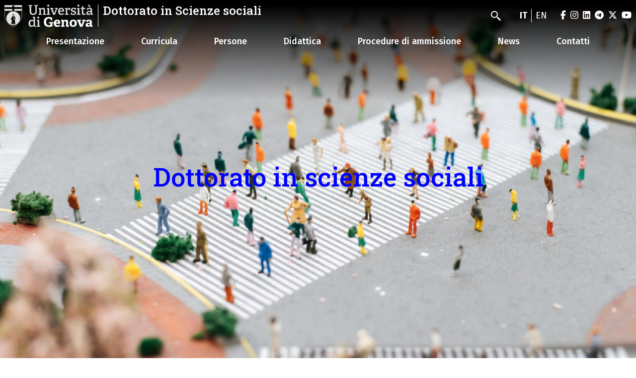

--- FILE ---
content_type: text/html; charset=UTF-8
request_url: https://dottoratoscienzesociali.unige.it/
body_size: 4009
content:
<!DOCTYPE html>
<html lang="it" dir="ltr">
  <head>
    <meta charset="utf-8" />
<meta name="Generator" content="Drupal 10 (https://www.drupal.org)" />
<meta name="MobileOptimized" content="width" />
<meta name="HandheldFriendly" content="true" />
<meta name="viewport" content="width=device-width, initial-scale=1, minimum-scale=1" />
<meta name="theme-color" content="#000000" />
<link rel="icon" href="/themes/custom/cama/favicon.ico" type="image/vnd.microsoft.icon" />
<link rel="alternate" hreflang="en" href="https://dottoratoscienzesociali.unige.it/en" />
<link rel="alternate" hreflang="it" href="https://dottoratoscienzesociali.unige.it/" />
<link rel="canonical" href="https://dottoratoscienzesociali.unige.it/front" />
<link rel="shortlink" href="https://dottoratoscienzesociali.unige.it/node/1" />

    <title>Benvenuti | Dottorato in Scienze sociali</title>
    <link rel="stylesheet" media="all" href="/sites/dottoratoscienzesociali.unige.it/files/css/css_NllPbsWGQEjojMut3Xc8vZ6ACuuVBBnS8wgG0QWvcK0.css?delta=0&amp;language=it&amp;theme=cama&amp;include=eJwlyEEKwDAIBdELWbLucVQkhGp_iULJ7UvJbt4oBzcBKmvyQ_pT4Zg7u0PYj6zl4-77FZSuUWd7zRVhlCvLogmnfaq9Hdc" />
<link rel="stylesheet" media="all" href="/sites/dottoratoscienzesociali.unige.it/files/css/css_PfLaRYczOGkSOMHcQYrnJCF11vrFp81g38JtZFPt5x8.css?delta=1&amp;language=it&amp;theme=cama&amp;include=eJwlyEEKwDAIBdELWbLucVQkhGp_iULJ7UvJbt4oBzcBKmvyQ_pT4Zg7u0PYj6zl4-77FZSuUWd7zRVhlCvLogmnfaq9Hdc" />
<link rel="stylesheet" media="all" href="//cdnjs.cloudflare.com/ajax/libs/normalize/8.0.1/normalize.min.css" />
<link rel="stylesheet" media="all" href="//fonts.googleapis.com/css2?family=Fira+Sans:ital,wght@0,400;0,500;0,600;0,700;0,800;0,900;1,400;1,500;1,600;1,700&amp;family=Roboto+Slab:wght@400;500;700;800;900&amp;display=swap" />
<link rel="stylesheet" media="all" href="/sites/dottoratoscienzesociali.unige.it/files/css/css_ynwLeBkt_QnrcuZB--bCFPDtUNHT71I8k-PLPfHTd00.css?delta=4&amp;language=it&amp;theme=cama&amp;include=eJwlyEEKwDAIBdELWbLucVQkhGp_iULJ7UvJbt4oBzcBKmvyQ_pT4Zg7u0PYj6zl4-77FZSuUWd7zRVhlCvLogmnfaq9Hdc" />

    
  </head>
  <body class="dark">
        <div role="navigation" aria-labelledby="teleporter">
      <a id="teleporter" href="#main-content" class="visually-hidden focusable">
        Salta al contenuto principale
      </a>
    </div>
    
      <div class="dialog-off-canvas-main-canvas" data-off-canvas-main-canvas>
    <div class="layout-container dark">

  
          
                    
    <div id="header-bg" class="front dark" aria-hidden="true"></div>
  
  <header role="banner" id="header-hat" class="front front-fixed">
        <div class="header-branding">
    <div id="block-cama-branding">
  
    
      <h1>
   
      <div id="branding-logo-container" class="dark">
                  <a href="https://unige.it" rel="home">
                  
            <img class="logo-large" src="https://unige.it/frontend/logo/24.svg" alt="Dottorato in Scienze sociali" aria-hidden="true">
                            
            <img class="logo-small" src="https://unige.it/frontend/logo/26.svg" alt="Dottorato in Scienze sociali" aria-hidden="true">
                    </a>
                <div class="site-name-slogan">
          <a href="/" rel="home">
            <div class="site-name">Dottorato in Scienze sociali</div>
                    </a>
        </div>
      </div>     </a>  
  </h1>
  </div>
<div class="search-block-form" data-drupal-selector="search-block-form" id="block-cama-search" role="search">
  
      <h2>Cerca</h2>
    
      <form block="block-cama-search" action="/search/node" method="get" id="search-block-form" accept-charset="UTF-8">
  <div class="js-form-item form-item js-form-type-search form-item-keys js-form-item-keys form-no-label">
      <label for="edit-keys" class="visually-hidden">Cerca</label>
        <input title="Cerca" placeholder="Cerca" id="cama-search-block-search" data-drupal-selector="edit-keys" type="search" name="keys" value="" size="15" maxlength="128" class="form-search" />

        </div>
<div data-drupal-selector="edit-actions" class="form-actions js-form-wrapper form-wrapper" id="edit-actions"><input id="cama-search-block-image-button" data-drupal-selector="edit-submit" type="image" name="op" src="/themes/custom/cama/icons/search.svg" class="image-button js-form-submit form-submit" />
</div>

</form>

  </div>
<div class="language-switcher-language-url" id="block-languageswitcher" role="navigation">
  
    
      <ul block="block-languageswitcher" class="language-switcher"><li hreflang="it" data-drupal-link-system-path="&lt;front&gt;" class="is-active" aria-current="page"><a href="/" class="language-link is-active" hreflang="it" data-drupal-link-system-path="&lt;front&gt;" aria-current="page">it</a></li><li hreflang="en" data-drupal-link-system-path="&lt;front&gt;"><a href="/en" class="language-link" hreflang="en" data-drupal-link-system-path="&lt;front&gt;">en</a></li></ul>
  </div>

    
    

  
  <ul class="social">
          <li>
        <a href="https://www.facebook.com/Unigenova/">
          <i class="fab fa-facebook-f"></i>
          <span class="visually-hidden" aria-hidden="true">facebook</span>
        </a>
      </li>
        
          <li>  
        <a href="https://www.instagram.com/unigenova/">
          <i class="fab fa-instagram"></i>
          <span class="visually-hidden" aria-hidden="true">instagram</span>
        </a>
      </li>
    
          <li>
        <a href="https://www.linkedin.com/school/universit-degli-studi-di-genova/">
          <i class="fab fa-linkedin"></i>
          <span class="visually-hidden" aria-hidden="true">linkedin</span>
        </a>
      </li>
    
          <li>
        <a href="https://t.me/UniGenova_official">
          <i class="fab fa-telegram-plane"></i>
          <span class="visually-hidden" aria-hidden="true">telegram</span>
        </a>
      </li>
    
          <li>
        <a href="https://twitter.com/UniGenova">
          <i class="fab fa-x-twitter"></i>
          <span class="visually-hidden" aria-hidden="true">twitter</span>
        </a>
      </li>
        
          <li>
        <a href="https://www.youtube.com/channel/UCUzI7864bUoJgke195EznOg">
          <i class="fab fa-youtube"></i>
          <span class="visually-hidden" aria-hidden="true">youtube</span>
        </a>
      </li>
    
      </ul>

  

    <div id="header-button-menu">
      <div class="hamburger hamburger--close" aria-hidden="true">
        <div class="hamburger-box">
          <div class="hamburger-inner"></div>
        </div>
      </div>
          </div>
    
  </div>

      <div>
    <nav role="navigation" aria-labelledby="block-cama-main-menu-menu" id="block-cama-main-menu">
            
  <h2 class="visually-hidden" id="block-cama-main-menu-menu">Navigazione principale</h2>
  

                
                                                <ul block="block-cama-main-menu" class="dark ss_mega_menu main-menu">
        
        
                                                

          <li class="level-0 menu-item">
            
            <a href="/Presentazione" data-drupal-link-system-path="node/3">Presentazione</a>
            
            
          </li>
                                                                      

          <li class="level-0 menu-item menu-item--expanded has-children">
            
            <a href="/Curricula" data-drupal-link-system-path="node/1080">Curricula</a>
            
                                                                    <div class="sub-menu sub-menu-0 mega-menu">
                
               
                <div class="mega-menu-col mega-menu-col-1">
                                                <ul>
        
                  <li class="sub-menu-back" aria-hidden="true"><a href="#">Indietro</a></li>

                            
                                                

          <li class="level-1 menu-item">
            
            <a href="/Curricula/Migrazioni_Processi_Interculturali" data-drupal-link-system-path="node/4">Migrazioni e Processi Interculturali</a>
            
            
          </li>
                                                

          <li class="level-1 menu-item">
            
            <a href="/Curriculum/Scienze_Politiche" data-drupal-link-system-path="node/8">Pensiero politico, società e diritto</a>
            
            
          </li>
                                                

          <li class="level-1 menu-item">
            
            <a href="/Curriculum/Psicologia_Scienze_Cognitive" data-drupal-link-system-path="node/6">Psicologia e Scienze Cognitive</a>
            
            
          </li>
                                                

          <li class="level-1 menu-item">
            
            <a href="/Curriculum/Sociologia" data-drupal-link-system-path="node/7">Sociologia</a>
            
            
          </li>
                </ul>
          
                </div>

                                  <div class="close-mega-menu">
                    <svg xmlns="http://www.w3.org/2000/svg" width="16" height="16" fill="currentColor" class="bi bi-x" viewBox="0 0 16 16">
                      <path d="M4.646 4.646a.5.5 0 0 1 .708 0L8 7.293l2.646-2.647a.5.5 0 0 1 .708.708L8.707 8l2.647 2.646a.5.5 0 0 1-.708.708L8 8.707l-2.646 2.647a.5.5 0 0 1-.708-.708L7.293 8 4.646 5.354a.5.5 0 0 1 0-.708z"/>
                    </svg>
                  </div>

                  
                  
                                                                                                              <div class="mega-menu-col mega-menu-col-2">
                          
                        </div>
                                              
                    
                  
                                                                                                              <div class="mega-menu-col mega-menu-col-3">
                          
                        </div>
                                              
                    
                  
                                                                                                            
                    
                                                </div>
            
          </li>
                                                                      

          <li class="level-0 menu-item menu-item--expanded has-children">
            
            <a href="/node/1189" data-drupal-link-system-path="node/1189">Persone</a>
            
                                                                    <div class="sub-menu sub-menu-0 mega-menu">
                
               
                <div class="mega-menu-col mega-menu-col-1">
                                                <ul>
        
                  <li class="sub-menu-back" aria-hidden="true"><a href="#">Indietro</a></li>

                            
                                                

          <li class="level-1 menu-item">
            
            <a href="/Persone/Coordinatori" data-drupal-link-system-path="node/9">Coordinatori</a>
            
            
          </li>
                                                                      

          <li class="level-1 menu-item menu-item--expanded has-children">
            
            <a href="/Dottorandi" data-drupal-link-system-path="node/11">Dottorandi</a>
            
                                        <div class="sub-menu sub-menu-1 ">
                
               
                <div class="mega-menu-col mega-menu-col-1">
                                                <ul>
        
                  <li class="sub-menu-back" aria-hidden="true"><a href="#">Indietro</a></li>

                            
                                                

          <li class="level-2 menu-item">
            
            <a href="/Dottorandi/XXXIII_ciclo" data-drupal-link-system-path="node/13">XXXIII ciclo</a>
            
            
          </li>
                                                

          <li class="level-2 menu-item">
            
            <a href="/Dottorandi/XXXIV_ciclo" data-drupal-link-system-path="node/15">XXXIV ciclo</a>
            
            
          </li>
                                                

          <li class="level-2 menu-item">
            
            <a href="/Dottorandi/XXXV_ciclo" data-drupal-link-system-path="node/89">XXXV ciclo</a>
            
            
          </li>
                                                

          <li class="level-2 menu-item">
            
            <a href="/Dottorandi/XXXVI_ciclo" data-drupal-link-system-path="node/123">XXXVI ciclo</a>
            
            
          </li>
                </ul>
          
                </div>

                              </div>
            
          </li>
                                                

          <li class="level-1 menu-item">
            
            <a href="/node/1081" data-drupal-link-system-path="node/1081">Commissione Assicurazione Qualitá</a>
            
            
          </li>
                                                

          <li class="level-1 menu-item">
            
            <a href="/node/1082" data-drupal-link-system-path="node/1082">Comitato Consultivo</a>
            
            
          </li>
                                                

          <li class="level-1 menu-item">
            
            <a href="/node/1083" data-drupal-link-system-path="node/1083">Rappresentante dei dottorandi</a>
            
            
          </li>
                                                

          <li class="level-1 menu-item">
            
            <a href="/node/1189" data-drupal-link-system-path="node/1189">Il Collegio docenti del Dottorato in Scienze sociali</a>
            
            
          </li>
                </ul>
          
                </div>

                                  <div class="close-mega-menu">
                    <svg xmlns="http://www.w3.org/2000/svg" width="16" height="16" fill="currentColor" class="bi bi-x" viewBox="0 0 16 16">
                      <path d="M4.646 4.646a.5.5 0 0 1 .708 0L8 7.293l2.646-2.647a.5.5 0 0 1 .708.708L8.707 8l2.647 2.646a.5.5 0 0 1-.708.708L8 8.707l-2.646 2.647a.5.5 0 0 1-.708-.708L7.293 8 4.646 5.354a.5.5 0 0 1 0-.708z"/>
                    </svg>
                  </div>

                  
                  
                                                                                                              <div class="mega-menu-col mega-menu-col-2">
                          
                        </div>
                                              
                    
                  
                                                                                                              <div class="mega-menu-col mega-menu-col-3">
                          
                        </div>
                                              
                    
                  
                                                                                                            
                    
                                                </div>
            
          </li>
                                                

          <li class="level-0 menu-item">
            
            <a href="/Didattica" data-drupal-link-system-path="node/14">Didattica</a>
            
            
          </li>
                                                

          <li class="level-0 menu-item">
            
            <a href="/Procedure_di_ammissione" data-drupal-link-system-path="node/18">Procedure di ammissione</a>
            
            
          </li>
                                                

          <li class="level-0 menu-item">
            
            <a href="/News" data-drupal-link-system-path="node/143">News</a>
            
            
          </li>
                                                

          <li class="level-0 menu-item">
            
            <a href="/Contatti" data-drupal-link-system-path="node/19">Contatti</a>
            
            
          </li>
                </ul>
          

    
  </nav>

  </div>

  </header> 

  

  

    <div>
    <div data-drupal-messages-fallback class="hidden"></div>

  </div>


  

  <main role="main">
    <a id="main-content" tabindex="-1"></a>
        <div class="layout-content-top">
        <div>
    <div id="block-kit9welcomeblurb">
  
    
      



<div class="welcomeblurb-image">
  <div class="welcomeblurb-image-text black flex-grow-1">
              <h1>Dottorato in scienze sociali</h1>
      
       
  </div>
  <div class="welcomeblurb-image-picture">
      <picture>
                  <source srcset="/sites/dottoratoscienzesociali.unige.it/files/styles/slider_desktop_x1/public/2021-10/small-people-or-small-people-walk-on-many-streets-LZ8Y89C.jpg?h=c10af9e5&amp;itok=FuQilOvF 1x, /sites/dottoratoscienzesociali.unige.it/files/styles/slider_desktop_x1/public/2021-10/small-people-or-small-people-walk-on-many-streets-LZ8Y89C.jpg?h=c10af9e5&amp;itok=FuQilOvF 2x" media="(min-width: 1441px)" type="image/jpeg" width="1920" height="960"/>
              <source srcset="/sites/dottoratoscienzesociali.unige.it/files/styles/slider_desktop_x1/public/2021-10/small-people-or-small-people-walk-on-many-streets-LZ8Y89C.jpg?h=c10af9e5&amp;itok=FuQilOvF 1x, /sites/dottoratoscienzesociali.unige.it/files/styles/slider_desktop_x1/public/2021-10/small-people-or-small-people-walk-on-many-streets-LZ8Y89C.jpg?h=c10af9e5&amp;itok=FuQilOvF 2x" media="(min-width: 1025px) and (max-width: 1440px)" type="image/jpeg" width="1920" height="960"/>
              <source srcset="/sites/dottoratoscienzesociali.unige.it/files/styles/slider_mobile_x1/public/2021-10/small-people-or-small-people-walk-on-many-streets-LZ8Y89C.jpg?h=c10af9e5&amp;itok=ryrRSfKu 1x, /sites/dottoratoscienzesociali.unige.it/files/styles/slider_mobile_x1/public/2021-10/small-people-or-small-people-walk-on-many-streets-LZ8Y89C.jpg?h=c10af9e5&amp;itok=ryrRSfKu 2x" media="(min-width: 560px) and (max-width: 1024px)" type="image/jpeg" width="1024" height="512"/>
              <source srcset="/sites/dottoratoscienzesociali.unige.it/files/styles/slider_mobile_x1/public/2021-10/small-people-or-small-people-walk-on-many-streets-LZ8Y89C.jpg?h=c10af9e5&amp;itok=ryrRSfKu 1x, /sites/dottoratoscienzesociali.unige.it/files/styles/slider_mobile_x1/public/2021-10/small-people-or-small-people-walk-on-many-streets-LZ8Y89C.jpg?h=c10af9e5&amp;itok=ryrRSfKu 2x" media="(min-width: 0px)" type="image/jpeg" width="1024" height="512"/>
                  <img src="/sites/dottoratoscienzesociali.unige.it/files/styles/slider_mobile_x1/public/2021-10/small-people-or-small-people-walk-on-many-streets-LZ8Y89C.jpg?h=c10af9e5&amp;itok=ryrRSfKu" alt="" loading="lazy" />

  </picture>
  
  </div>
</div>

  </div>

  </div>

    </div>
      

        
                  
                        
            <div class="container">  
        <div class="row">
          
          <div class="col-md-10 offset-md-1">
              <div>
    <div id="block-cama-content">
  
    
      <article>

  
    

  
  <div>
    
  </div>

</article>

  </div>

  </div>

          </div>

                  </div>
      </div>

        
  </main>

  

  <footer role="contentinfo">
    
    <div class="footer-second footer-content-flex">
      <div class="footer-second-content container">
        <ul>
          <li>
            <a href="https://unige.it/privacy/cookie" title="cookie policy">cookie policy</a>
          </li>
          <li>
            <a href="https://unige.it/privacy" title="privacy">privacy</a>
          </li>
          <li>
            <a href="/sites/dottoratoscienzesociali.unige.it/files/dichiarazione-accessibilita.pdf" title="dichiarazione di accessibilità">dichiarazione di accessibilità</a>
          </li>
        </ul>
      </div>
    </div>

  </footer>

</div>
  </div>

    
    <script type="application/json" data-drupal-selector="drupal-settings-json">{"path":{"baseUrl":"\/","pathPrefix":"","currentPath":"node\/1","currentPathIsAdmin":false,"isFront":true,"currentLanguage":"it"},"pluralDelimiter":"\u0003","suppressDeprecationErrors":true,"statistics":{"data":{"nid":"1"},"url":"\/core\/modules\/statistics\/statistics.php"},"ajaxTrustedUrl":{"\/search\/node":true},"user":{"uid":0,"permissionsHash":"dacac33ac0cc5488659692b71745fab9860e43901c1192e4de63f0035ba6b0b9"}}</script>
<script src="/sites/dottoratoscienzesociali.unige.it/files/js/js_bN9sWG1bBECR5N8caqjgZhlNGAY2rGEN8tBN25Abi-c.js?scope=footer&amp;delta=0&amp;language=it&amp;theme=cama&amp;include=eJxFyEEOgCAMRNELoZxpKARJqiXtuPD2xrBw9_8TnMjFjEHHTPJtVyvQLfjouPqyo6E2X02TFARHcEjk6veE7r-8UHwgZQ"></script>
<script src="//cdnjs.cloudflare.com/ajax/libs/font-awesome/6.5.1/js/all.min.js" crossorigin="anonymous"></script>
<script src="/sites/dottoratoscienzesociali.unige.it/files/js/js_xjIKoXydQbv2KQcgWrNH5lrt7rzKAb_7FH0womwdnec.js?scope=footer&amp;delta=2&amp;language=it&amp;theme=cama&amp;include=eJxFyEEOgCAMRNELoZxpKARJqiXtuPD2xrBw9_8TnMjFjEHHTPJtVyvQLfjouPqyo6E2X02TFARHcEjk6veE7r-8UHwgZQ"></script>

  </body>
</html>


--- FILE ---
content_type: text/css
request_url: https://dottoratoscienzesociali.unige.it/sites/dottoratoscienzesociali.unige.it/files/css/css_NllPbsWGQEjojMut3Xc8vZ6ACuuVBBnS8wgG0QWvcK0.css?delta=0&language=it&theme=cama&include=eJwlyEEKwDAIBdELWbLucVQkhGp_iULJ7UvJbt4oBzcBKmvyQ_pT4Zg7u0PYj6zl4-77FZSuUWd7zRVhlCvLogmnfaq9Hdc
body_size: 1068
content:
/* @license GPL-2.0-or-later https://www.drupal.org/licensing/faq */
.text-align-left{text-align:left;}.text-align-right{text-align:right;}.text-align-center{text-align:center;}.text-align-justify{text-align:justify;}.align-left{float:left;}.align-right{float:right;}.align-center{display:block;margin-right:auto;margin-left:auto;}
.fieldgroup{padding:0;border-width:0;}
.container-inline div,.container-inline label{display:inline-block;}.container-inline .details-wrapper{display:block;}.container-inline .hidden{display:none;}
.clearfix::after{display:table;clear:both;content:"";}
.js details:not([open]) .details-wrapper{display:none;}
.hidden{display:none;}.visually-hidden{position:absolute !important;overflow:hidden;clip:rect(1px,1px,1px,1px);width:1px;height:1px;word-wrap:normal;}.visually-hidden.focusable:active,.visually-hidden.focusable:focus-within{position:static !important;overflow:visible;clip:auto;width:auto;height:auto;}.invisible{visibility:hidden;}
.item-list__comma-list,.item-list__comma-list li{display:inline;}.item-list__comma-list{margin:0;padding:0;}.item-list__comma-list li::after{content:", ";}.item-list__comma-list li:last-child::after{content:"";}
.js .js-hide{display:none;}.js-show{display:none;}.js .js-show{display:block;}@media (scripting:enabled){.js-hide.js-hide{display:none;}.js-show{display:block;}}
.nowrap{white-space:nowrap;}
.position-container{position:relative;}
.reset-appearance{margin:0;padding:0;border:0 none;background:transparent;line-height:inherit;-webkit-appearance:none;appearance:none;}
.resize-none{resize:none;}.resize-vertical{min-height:2em;resize:vertical;}.resize-horizontal{max-width:100%;resize:horizontal;}.resize-both{max-width:100%;min-height:2em;resize:both;}
.system-status-counter__status-icon{display:inline-block;width:25px;height:25px;vertical-align:middle;}.system-status-counter__status-icon::before{display:block;width:100%;height:100%;content:"";background-repeat:no-repeat;background-position:center 2px;background-size:16px;}.system-status-counter__status-icon--error::before{background-image:url(/core/misc/icons/e32700/error.svg);}.system-status-counter__status-icon--warning::before{background-image:url(/core/misc/icons/e29700/warning.svg);}.system-status-counter__status-icon--checked::before{background-image:url(/core/misc/icons/73b355/check.svg);}
.system-status-report-counters__item{width:100%;margin-bottom:0.5em;padding:0.5em 0;text-align:center;white-space:nowrap;background-color:rgba(0,0,0,0.063);}@media screen and (min-width:60em){.system-status-report-counters{display:flex;flex-wrap:wrap;justify-content:space-between;}.system-status-report-counters__item--half-width{width:49%;}.system-status-report-counters__item--third-width{width:33%;}}
.system-status-general-info__item{margin-top:1em;padding:0 1em 1em;border:1px solid #ccc;}.system-status-general-info__item-title{border-bottom:1px solid #ccc;}
.tablesort{display:inline-block;width:16px;height:16px;background-size:100%;}.tablesort--asc{background-image:url(/core/misc/icons/787878/twistie-down.svg);}.tablesort--desc{background-image:url(/core/misc/icons/787878/twistie-up.svg);}
.welcomeblurb{background:var(--colorWhite);color:var(--colorBlack);text-align:center;padding:1em 2em;font-family:var(--fontSerif);word-break:break-word;}.welcomeblurb a,.welcomeblurb :is(h1,h2,h3,h4,h5,h6),.welcomeblurb a:hover{color:var(--colorBlack);}.welcomeblurb-image{overflow:hidden;height:calc(100vh);position:relative;display:flex;align-items:center;}.welcomeblurb-image .welcomeblurb-image-text{padding:16% 0 4em 0;}.welcomeblurb-image-picture{position:absolute;top:0;width:100%;height:100%;z-index:-1;}.welcomeblurb-image picture img{width:100%;height:100%;object-fit:cover;transform:scale(1.0);animation:welcome 4s linear 1s 1 backwards;}@keyframes welcome{0%{transform:scale(1.2);}100%{transform:scale(1.0);}}.welcomeblurb-image .welcomeblurb-image-text,.welcomeblurb-image .welcomeblurb-image-text a,.welcomeblurb-image :is(h1,h2,h3,h4,h5,h6){color:var(--colorWhite);}.welcomeblurb-image .welcomeblurb-image-text.black,.welcomeblurb-image .welcomeblurb-image-text.black a,.welcomeblurb-image .welcomeblurb-image-text.black :is(h1,h2,h3,h4,h5,h6){color:var(--colorBlack);}.welcomeblurb-image :is(h1,h2,h3,h4,h5,h6){font-weight:var(--fontWeightExtraBold);}@media screen and (min-width:1024px){.welcomeblurb-image .welcomeblurb-image-text{width:100%;padding:0;}}


--- FILE ---
content_type: text/css
request_url: https://dottoratoscienzesociali.unige.it/sites/dottoratoscienzesociali.unige.it/files/css/css_ynwLeBkt_QnrcuZB--bCFPDtUNHT71I8k-PLPfHTd00.css?delta=4&language=it&theme=cama&include=eJwlyEEKwDAIBdELWbLucVQkhGp_iULJ7UvJbt4oBzcBKmvyQ_pT4Zg7u0PYj6zl4-77FZSuUWd7zRVhlCvLogmnfaq9Hdc
body_size: 7662
content:
/* @license GPL-2.0-or-later https://www.drupal.org/licensing/faq */
label{display:inline-block;margin-bottom:.5rem;}button,input,select,textarea{font-family:inherit;font-size:100%;margin-bottom:1rem;}input[type=text],input[type=password],input[type=email],input[type=number],select,textarea{border-style:solid;border-width:1px;border:1px solid var(--colorGray);}select{word-wrap:normal;text-transform:none;width:100%;padding:.375rem 1.75rem .375rem .75rem;font-size:1rem;font-weight:400;line-height:1.5;color:#212529;vertical-align:middle;background-color:#fff;background-image:url("data:image/svg+xml,%3csvg xmlns='http://www.w3.org/2000/svg' viewBox='0 0 16 16'%3e%3cpath fill='none' stroke='%23343a40' stroke-linecap='round' stroke-linejoin='round' stroke-width='2' d='M2 5l6 6 6-6'/%3e%3c/svg%3e");background-repeat:no-repeat;background-position:right .75rem center;background-size:16px 12px;border:1px solid #ced4da;border-radius:.25rem;-webkit-appearance:none;-moz-appearance:none;appearance:none;}input[type=text],input[type=password],input[type=email],input[type=number],textarea{padding:.35em .25em;display:block;width:100%;padding:.375rem .75rem;font-size:1rem;line-height:1.5;background-clip:padding-box;border-radius:.25rem;transition:border-color .15s ease-in-out,box-shadow .15s ease-in-out;}input:focus,select:focus,textarea:focus{border-color:var(--colorPrimary);box-shadow:var(--boxShadow);outline:0;}.form-required:after{display:inline-block;width:6px;height:6px;margin:0 0.3em;content:"";vertical-align:super;background-image:url(/core/misc/icons/ee0000/required.svg);background-repeat:no-repeat;background-size:6px 6px;}
:root{--lineHeight:1.5;--fontSans:'Fira Sans',sans-serif;--fontSerif:'Roboto Slab',serif;--fontSizeRoot:112.5%;--fontSizeXXXLarge:4.624rem;--fontSizeXXLarge:3.653rem;--fontSizeXLarge:3.247rem;--fontSizeLarge:2.566rem;--fontSizeXBig:1.902rem;--fontSizeBig:1.802rem;--fontSizeXMedium:1.424rem;--fontSizeMedium:1.266rem;--fontSizeSMedium:1.125rem;--fontSizeBase:1rem;--fontSizeSmall:0.899rem;--fontSizeXSmall:0.79rem;--fontWeightHeavy:900;--fontWeightExtraBold:800;--fontWeightBold:700;--fontWeightSemiBold:600;--fontWeightMedium:500;--fontWeightBase:400;--spaceUnit:1rem;--colorUnigeLight:#414164;--colorUnigeDark:#020222;--colorUnigeXDark:#010115;--colorInternazionale:#cb0098;--colorLinkUtili:palegreen;--colorRicerca:#fe6767;--colorAteneo:#f90;--colorBlack:rgb(0,0,0);--colorGrayXXXDark:rgb(24,24,24);--colorGrayXXDark:rgb(34,34,34);--colorGrayXDark:rgb(51,51,51);--colorGrayDark:rgb(136,136,136);--colorGray:rgb(204,204,204);--colorGrayLight:rgb(226,226,226);--colorGrayXLight:rgb(238,238,238);--colorGrayXXLight:rgb(244,244,244);--colorGrayXXXLight:rgb(250,250,250);--colorWhite:rgb(255,255,255);--boxShadow:0 3px 5px -1px rgba(0,0,0,0.2),0 6px 10px 0 rgba(0,0,0,0.14),0 1px 18px 0 rgba(0,0,0,0.12);--boxShadowLarge:5px 25px 25px rgba(0,0,0,0.25);--boxShadowSmall:0 1px 2px rgba(0,0,0,0.1);--boxShadowCard:0 1px 3px 1px rgba(152,176,194,0.2),0 2px 8px 4px rgba(60,64,67,0.1);--boxCornerRadius:20px;--colorWhite:rgb(255,255,255);--colorInfo:#828282;--colorBgInfo:#e5e5e5;--colorSuccess:#007f00;--colorBgSuccess:#c9eecf;--colorWarning:#e0ac3b;--colorBgWarning:#ffeec8;--colorError:red;--colorBgError:#fcc3c3;--colorRibbon:orange;--gutter:20px;--containerHomeWidth:1480px;--containerWidth:1024px;--zIndexNotify:1000;--zIndexCookie:10000;--zIndexMenu:10;}@media screen and (max-width:1023px){:root{--fontSizeRoot:100%;--fontSizeXXXLarge:3.274rem;--fontSizeXXLarge:2.887rem;--fontSizeXLarge:2.566rem;--fontSizeLarge:1.802rem;--fontSizeBig:1.424rem;--fontSizeXMedium:1.266rem;--fontSizeMedium:1.125rem;--fontSizeBase:1rem;--fontSizeSmall:0.79rem;--fontSizeXSmall:0.702rem}}
*{box-sizing:border-box;-webkit-overflow-scrolling:touch}body{font-size:var(--fontSizeRoot);line-height:var(--lineHeight);font-family:var(--fontSans);color:var(--colorText);}img{max-width:100%;height:auto;}h1,h2,h3,h4,h5,h6{font-family:var(--fontSerif);line-height:1}h1{font-family:var(--fontSerif);font-size:var(--fontSizeXLarge);font-weight:var(--fontWeightMedium);text-align:center;padding-bottom:.5em;color:var(--colorPrimary);margin:calc(var(--spaceUnit) * 2) 0 calc(var(--spaceUnit) * 1) 0;}h2{font-family:var(--fontSerif);font-size:var(--fontSizeBig);font-weight:var(--fontWeightMedium);margin-bottom:calc(var(--spaceUnit) * 1);margin-top:calc(var(--spaceUnit) * 2);}h3{font-size:var(--fontSizeMedium);margin-top:calc(var(--spaceUnit) * 2);margin-bottom:calc(var(--spaceUnit) * .5)}h4,h5,h6{font-size:var(--fontSizeBase);margin-top:calc(var(--spaceUnit) * 2);margin-bottom:calc(var(--spaceUnit) * .5)}h3+p{margin-top:0}p{margin-top:1em}a{color:var(--colorLink);font-weight:var(--fontWeightMedium);text-decoration-skip-ink:auto;}a:hover{color:var(--colorBlack)}strong{font-weight:var(--fontWeightSemiBold);}small{font-size:var(--fontSizeSmall)}dd,dl{margin:0}dt{font-weight:var(--fontWeightMedium);}dl dd{margin-bottom:1.5em}.text-primary{color:var(--colorText) !important;}
.sr-only{border:0;clip:rect(1px,1px,1px,1px);clip-path:inset(50%);height:1px;margin:-1px;overflow:hidden;padding:0;position:absolute !important;width:1px;word-wrap:normal !important;}.layout-content-grid{padding:1em 0 1em 0;display:grid;}.layout-content{margin:0 1em;}.layout-sidebar-first{margin:0 1em;}.research-group-list .research-group-list-grid{display:grid;column-gap:1em;row-gap:1em;}footer{margin-top:2em;}@media screen and (min-width:768px){.research-group-list .research-group-list-grid{grid-template-columns:1fr 1fr;}}@media screen and (min-width:1024px){.layout-content-grid{max-width:1080px;margin:0 auto;grid-column-gap:1em;}.layout-content-grid.layout-content-grid-col-2{grid-template-columns:1fr 3fr;}.layout-content-grid.layout-content-grid-col-3{grid-template-columns:1fr 2fr 1fr;}.layout-content{order:2;}}@media screen and (min-width:1500px){.layout-content-grid.front{max-width:1440px;margin:0 auto;}}
#header-bg.front{position:fixed;top:0;width:100%;background:linear-gradient(to bottom,rgba(0,0,0,1) 0%,rgba(0,0,0,1) 6%,rgba(0,0,0,0) 100%);height:60px;z-index:2;}#header-bg.front.bright{background:linear-gradient(to bottom,rgba(255,255,255,1) 0%,rgba(255,255,255,1) 6%,rgba(255,255,255,0) 100%)}#header-hat{position:sticky;top:0;width:100%;z-index:10;background:var(--colorHeader);color:var(--colorWhite);}#header-hat.front-fixed{position:fixed;}#header-hat.front:not(.js-menu-open){background:transparent;transition:background-color .2s linear;}#header-hat h1{margin:0;padding:0;text-align:left;}.header-branding{display:flex;justify-content:space-between;align-items:center;}#header-button-menu{font-size:var(--fontSizeMedium);margin-right:1em;display:flex;align-items:center;}#header-button-menu span{width:52px;}#block-cama-main-menu{border-bottom:1px solid #e6e6e6;box-shadow:0 0 10px rgba(0,0,0,.15),0 3px 3px rgba(0,0,0,.15);background:white;}header.front:not(.js-menu-open) #block-cama-main-menu{border:0;box-shadow:none;background:transparent;transition:background-color .2s linear;}@media screen and (min-width:1024px){#header-bg.front{height:200px;}#header-button-menu{display:none;}}
.hero{overflow:hidden;position:relative;padding-top:8em;padding-bottom:1em;}.hero figure{position:absolute;margin:0;padding:0;width:100%;z-index:-1;top:50%;transform:translateY(-50%);min-height:100%;object-fit:cover;}.hero figure::before{content:'';position:absolute;width:100%;height:100%;background:rgba(0,0,0,0.5);z-index:1;}.hero figure img{width:100%;object-fit:cover;height:100vh;}.hero h1,.hero h2,.hero .subtitle{padding-left:0.5em;padding-right:0.5em;color:white;}.subtitle{text-align:center;color:var(--colorPrimary);}@media screen and (min-width:1024px){.hero figure img{height:auto;}}
#sliderHomepageCarousel{height:calc(100vh - 162px);overflow:hidden;}#sliderHomepageCarousel .carousel-inner,#sliderHomepageCarousel .carousel-inner div:not(.carousel-caption){height:100%;}#sliderHomepageCarousel .carousel-inner div:not(.carousel-caption)::before{content:'';position:absolute;width:100%;height:100%;background:rgba(0,0,0,0.0);z-index:1;}#sliderHomepageCarousel .carousel-inner .carousel-caption{left:4%;right:4%;}#sliderHomepageCarousel .carousel-item img{width:100%;height:100%;object-fit:cover;}.carousel{margin:2em 0;}#sliderHomepageCarousel.carousel{margin:0;}.carousel .carousel-item{position:relative;}.carousel .carousel-item picture img{width:100%;}.carousel .carousel-item h2{margin-bottom:0.5em;color:white;font-size:2.4em;text-shadow:0 0 30px rgb(0 0 0 / 70%);}.carousel-cama-paragraph .carousel-control-prev,.carousel-cama-paragraph .carousel-control-next{opacity:1;}.carousel-cama-paragraph .carousel-indicators{top:0;}.carousel-cama-paragraph .carousel-control-prev-icon,.carousel-cama-paragraph .carousel-control-next-icon{width:3rem;height:3rem;}.carousel .carousel-item .gallery-item-didascalia{position:absolute;bottom:0;color:white;width:100%;background:rgba(0,0,0,0.6);padding:0.5em;text-align:center;}@media screen and (min-width:768px){.carousel-cama-paragraph .carousel-control-prev,.carousel-cama-paragraph .carousel-control-next{filter:invert();}.carousel-cama-paragraph .carousel-inner{width:70%;margin:0 auto;}#sliderHomepageCarousel .carousel-inner .carousel-caption{left:15%;right:15%;}}@media screen and (min-width:1024px){.carousel .carousel-item h2{font-size:2.4em;}}
.tabs ul{margin:2em 0;padding:0;list-style:none;display:flex;justify-content:center;}.tabs ul li{margin-right:1em;padding-right:.6em;padding-left:.6em;border-radius:.125rem;color:#000;background-color:#e0e0e0;outline:0;box-shadow:0 2px 5px 0 rgba(0,0,0,0.16),0 2px 10px 0 rgba(0,0,0,0.12);transition:box-shadow .2s;}.tabs ul li:last-child{margin-right:0;}.tabs ul li:hover{box-shadow:0 5px 11px 0 rgba(0,0,0,0.18),0 4px 15px 0 rgba(0,0,0,0.15);}.tabs ul li a{color:#000;text-decoration:none;}.unigebook-tabs{width:100%;}.unigebook-tabs > input,.unigebook-tabs .unigebook-tabs-content > div{display:none;}#unigebook-tab-option_1:checked ~ .unigebook-tabs-content .unigebook-tab-1,#unigebook-tab-option_2:checked ~ .unigebook-tabs-content .unigebook-tab-2{display:block;}.unigebook-tabs{margin:1em auto;width:100%;}.unigebook-tabs .unigebook-tabs-list{list-style:none;margin:0;padding:0;}.unigebook-tabs .unigebook-tabs-list li label{margin:0;background-color:#eeeeee;border:1px solid var(--colorGray);border-bottom:0;color:#333333;float:left;padding:8px 10px;font-size:var(--fontSizeXSmall);}.unigebook-tabs .unigebook-tabs-list li label:hover{background-color:#dddddd;cursor:pointer;}.unigebook-tabs .unigebook-tabs-list li label:active{background-color:#ffffff;}.unigebook-tabs .unigebook-tabs-list li:not(:last-child) label{border-right-width:0;}.unigebook-tabs .unigebook-tabs-content{clear:both;}.unigebook-tabs .unigebook-tabs-content > div{background-color:#fff;border:1px solid var(--colorGray);color:var(--colorGrayXDark);line-height:1.3em;padding:15px;width:100%;}#unigebook-tab-option_1:checked ~ nav .unigebook-tab-1 label,#unigebook-tab-option_2:checked ~ nav .unigebook-tab-2 label{background-color:#ffffff;color:#333333;position:relative;}#unigebook-tab-option_1:checked ~ nav .unigebook-tab-1 label::after,#unigebook-tab-option_2:checked ~ nav .unigebook-tab-2 label::after{background-color:#ffffff;bottom:-1px;content:'';display:block;left:0;height:2px;position:absolute;width:100%;}@media screen and (min-width:600px){.unigebook-tabs{width:600px;margin:0 auto;}.unigebook-tabs .unigebook-tabs-list li label{padding:10px 20px;font-size:var(--fontSizeBase);}}
.paragraph--type--paragraph-image figure{margin:0;}.paragraph--type--paragraph-image figure img{width:100%;height:auto;border-radius:0.4em;}.paragraph--type--paragraph-image figure figcaption{font-family:var(--fontSerif);font-style:italic;color:var(--colorGrayDark);text-align:center;}
.page-link{color:var(--colorPrimary);}.page-link:hover{color:var(--colorPrimaryDark);}
input[type=submit]:disabled,button:disabled{opacity:0.5;}.button{padding:0.4em 0.8em;background-color:var(--colorPrimary);color:var(--colorWhite);text-decoration:none;font-size:var(--fontSizeBig);transition:0.4s;display:inline-block;border:1px solid transparent;border-radius:8px;}.button:hover{background-color:var(--colorPrimaryDark);color:var(--colorWhite);}.bright .button,.bright .button:hover{color:var(--colorBlack);}
@font-face{font-family:"unigefont";src:url(/themes/custom/cama/fonts/unigefont.eot);src:url(/themes/custom/cama/fonts/unigefont.eot#iefix) format("embedded-opentype"),url(/themes/custom/cama/fonts/unigefont.woff) format("woff"),url(/themes/custom/cama/fonts/unigefont.ttf) format("truetype"),url(/themes/custom/cama/fonts/unigefont.svg#unigefont) format("svg");font-weight:normal;font-style:normal;}[data-icon]:before{font-family:"unigefont" !important;content:attr(data-icon);font-style:normal !important;font-weight:normal !important;font-variant:normal !important;text-transform:none !important;speak:none;line-height:1;-webkit-font-smoothing:antialiased;-moz-osx-font-smoothing:grayscale;}[class^="icon-"]:before,[class*=" icon-"]:before{font-family:"unigefont" !important;font-style:normal !important;font-weight:normal !important;font-variant:normal !important;text-transform:none !important;speak:none;line-height:1;-webkit-font-smoothing:antialiased;-moz-osx-font-smoothing:grayscale;}.icon-unigefont-aulaweb:before{content:"\61";}.icon-unigefont-scudo:before{content:"\75";}
[id^=block-tocfor] ul,#block-mainnavigationside [id^=block-tocfor] ul{list-style:none;margin-left:20px;}[id^=block-tocfor] ul li,#block-mainnavigationside [id^=block-tocfor] ul li{line-height:1em;margin-bottom:0.8em;}[id^=block-tocfor] ul li a,#block-mainnavigationside [id^=block-tocfor] ul li a{text-decoration:none;color:var(--colorGrayXDark)}[id^=block-tocfor] ul li a:hover,#block-mainnavigationside [id^=block-tocfor] ul li a:hover{text-decoration:underline;}.js-toc-alone{margin-top:calc(var(--spaceUnit) * 2);}
:root{--colorBase:#ffffff;--colorText:#333333;--colorLink:#0000e6;--colorUnige:#0f0e36;--colorPrimary:#0000ff;--colorPrimaryDark:#0000e6;--colorHeader:#0000ff;}
#block-cama-branding{padding:0.5em 0.5em;width:90%;}#block-cama-branding #logo-small{display:block;}#block-cama-branding #logo-large{display:none;}#branding-logo-container{display:flex;}#block-cama-branding a{color:white;text-decoration:none;}#block-cama-branding .bright a{color:var(--colorBlack);text-decoration:none;}#block-cama-branding img{height:18px;}#block-cama-branding img.logo-custom{max-height:18px;height:auto;}#block-cama-branding .logo-small{display:block;font-size:var(--fontSizeBig);}#block-cama-branding .logo-large{display:none;}#block-cama-branding .site-name-slogan{font-size:20px;margin-left:0.4em;padding-left:0.4em;border-left:1px solid var(--colorWhite);}#block-cama-branding .site-name-slogan .site-slogan{display:none;}#block-cama-branding .bright .site-name-slogan{color:var(--colorBlack);border-left:1px solid var(--colorBlack);}@media screen and (min-width:1023px){#block-cama-branding #logo-small{display:none;}#block-cama-branding #logo-large{display:block;}#block-cama-branding img{height:45px;}#block-cama-branding img.logo-custom{height:auto;max-height:70px;}#block-cama-branding .logo-small{display:none;}#block-cama-branding .logo-large{display:block;}#block-cama-branding .site-name-slogan{font-size:24px;}#block-cama-branding .site-name-slogan .site-slogan{display:block;font-weight:400;}}
.card-deck{display:grid;column-gap:2em;row-gap:2em;align-items:stretch;margin:2em 0;}.cama-card{box-shadow:0 0 10px rgba(0,0,0,0.15),0 3px 3px rgba(0,0,0,0.15);overflow:hidden;transition:0.8s;background:white;word-wrap:break-word;}.card-deck .cama-card{min-height:260px;}.cama-card:hover{box-shadow:0 0 10px rgba(0,0,0,0.2),0 7px 10px rgba(0,0,0,0.4);}.cama-card:hover .cama-card-image img{transform:scale(1.1);}.cama-card a{text-decoration:none;}.cama-card-type-image{position:relative;}.cama-card-type-image .cama-card-image img{position:absolute;top:50%;transform:translateY(-50%);width:100%;min-height:100%;object-fit:cover;transition:0.8s;}.cama-card-type-text .cama-card-image{height:200px;overflow:hidden;}.cama-card-type-text .cama-card-image img{width:100%;min-height:100%;min-height:-webkit-fill-available;object-fit:cover;transition:0.8s;}.cama-card-type-text .cama-card-title{color:var(--colorBlack);}.cama-card-type-text .cama-card-text{font-weight:var(--fontWeightBase);}.cama-card:hover.cama-card-type-image .cama-card-image img{transform:translateY(-50%) scale(1.1);}.cama-card-type-image .cama-card-title{position:absolute;bottom:0;width:100%;background:linear-gradient(180deg,transparent,rgba(0,0,0,0.65) 80%);}.cama-card-type-image a .cama-card-title{color:var(--colorWhite);font-size:var(--fontSizeBig);transition:font-size 0.8s;}.cama-card .cama-card-title{padding:0.8em;}.cama-card h3{margin-top:0;}.cama-card.cama-card-type-image h3{font-size:var(--fontSizeBig);}@media screen and (min-width:768px){.card-deck-2,.card-deck-3,.card-deck-4,.card-deck-5,.card-deck-6,.card-deck-7,.card-deck-8,.card-deck-9,.card-deck-10,.card-deck-11,.card-deck-12{grid-template-columns:1fr 1fr;}.card-deck-3 .cama-card:nth-child(1),.card-deck-5 .cama-card:nth-child(1),.card-deck-7 .cama-card:nth-child(1),.card-deck-9 .cama-card:nth-child(1),.card-deck-11 .cama-card:nth-child(1){grid-column-start:1;grid-column-end:3;}}@media screen and (min-width:1024px){.card-deck-3,.card-deck-5,.card-deck-6,.card-deck-7,.card-deck-9{grid-template-columns:1fr 1fr 1fr;}.card-deck-3 .cama-card:nth-child(1),.card-deck-6 .cama-card:nth-child(1),.card-deck-6 .cama-card:nth-child(6),.card-deck-9 .cama-card:nth-child(1){grid-column-start:auto;grid-column-end:auto;}.card-deck-4,.card-deck-8,.card-deck-10,.card-deck-11,.card-deck-12{grid-template-columns:1fr 1fr 1fr 1fr;}.card-deck-5 .cama-card:nth-child(1),.card-deck-7 .cama-card:nth-child(1),.card-deck-10 .cama-card:nth-child(1),.card-deck-11 .cama-card:nth-child(1){grid-column-start:1;grid-column-end:3;}.card-deck-7 .cama-card:nth-child(7){grid-column-start:2;grid-column-end:4;}.card-deck-10 .cama-card:nth-child(2){grid-column-start:3;grid-column-end:5;}}
.gallery-slider{margin:2em 0;display:grid;grid-template-columns:1fr 1fr;column-gap:2em;row-gap:2em;}.gallery-slider-item{place-self:center;cursor:pointer;}@media screen and (min-width:600px){.gallery-slider{grid-template-columns:1fr 1fr 1fr;}}@media screen and (min-width:1024px){.gallery-slider{grid-template-columns:1fr 1fr 1fr 1fr 1fr;}}
.content_bottom{padding:2em 0;color:var(--colorWhite);background-color:var(--colorGrayXDark);}
#block-views-block-articoli-archivio-eventi > h2{padding-bottom:0.5em;border-bottom:1px solid var(--colorGray);text-transform:uppercase;font-size:var(--fontSizeSmall);font-family:var(--fontSans);}.eventi a{color:var(--colorWhite);}.eventi .evento{margin-bottom:2em;min-height:180px;background:var(--colorPrimary);position:relative;overflow:hidden;box-shadow:0 0 10px rgba(0,0,0,0.15),0 3px 3px rgba(0,0,0,0.15);transition:0.8s;}.eventi .evento:hover{box-shadow:0 0 10px rgba(0,0,0,0.2),0 7px 10px rgba(0,0,0,0.4);}.eventi .evento img{position:absolute;top:50%;transform:translateY(-50%);width:100%;min-height:100%;object-fit:cover;transition:0.8s;}.eventi .evento:hover img{transform:translateY(-50%) scale(1.1);}.eventi .evento .caption{z-index:2;position:absolute;bottom:0;width:100%;background:linear-gradient(180deg,transparent,rgba(0,0,0,0.65) 80%);padding:0.4em;}.eventi .evento a .caption{color:var(--colorWhite);}.eventi .evento .caption h3{font-family:var(--fontSans);}.eventi .evento .dtstart{font-size:var(--fontSizeSmall);}.mega-menu-col .eventi .evento,.mega-menu-col .eventi .evento img{transition:0s;}.mega-menu-col .eventi .evento:hover img{transform:translateY(-50%) scale(1);}
.hamburger{padding:5px 5px 0 0;display:inline-block;cursor:pointer;transition-property:opacity,filter;transition-duration:0.15s;transition-timing-function:linear;font:inherit;color:inherit;text-transform:none;background-color:transparent;border:0;margin:0;overflow:visible;}.hamburger.is-active .hamburger-inner,.hamburger.is-active .hamburger-inner::before,.hamburger.is-active .hamburger-inner::after{background-color:#fff;}.bright .hamburger.is-active .hamburger-inner,.bright .hamburger.is-active .hamburger-inner::before,.bright .hamburger.is-active .hamburger-inner::after{background-color:#000;}.hamburger-box{width:32px;height:24px;display:inline-block;position:relative;}.hamburger-inner{display:block;top:50%;margin-top:-2px;}.hamburger-inner,.hamburger-inner::before,.hamburger-inner::after{width:32px;height:4px;background-color:#fff;border-radius:4px;position:absolute;transition-property:transform;transition-duration:0.15s;transition-timing-function:ease;}.bright .hamburger-inner,.bright .hamburger-inner::before,.bright .hamburger-inner::after{background-color:#000;}.hamburger-inner::before,.hamburger-inner::after{content:"";display:block;}.hamburger-inner::before{top:-10px;}.hamburger-inner::after{bottom:-10px;}.hamburger--close .hamburger-inner{top:2px;transition:background-color 0s 0.13s linear;}.hamburger--close .hamburger-inner::before{top:10px;transition:top 0.1s 0.2s cubic-bezier(0.33333,0.66667,0.66667,1),transform 0.13s cubic-bezier(0.55,0.055,0.675,0.19);}.hamburger--close .hamburger-inner::after{top:20px;transition:top 0.2s 0.2s cubic-bezier(0.33333,0.66667,0.66667,1),transform 0.13s cubic-bezier(0.55,0.055,0.675,0.19);}.hamburger--close.is-active .hamburger-inner{transition-delay:0.22s;background-color:transparent !important;}.hamburger--close.is-active .hamburger-inner::before{top:0;transition:top 0.1s 0.15s cubic-bezier(0.33333,0,0.66667,0.33333),transform 0.13s 0.22s cubic-bezier(0.215,0.61,0.355,1);transform:translate3d(0,10px,0) rotate(45deg);}.hamburger--close.is-active .hamburger-inner::after{top:0;transition:top 0.2s cubic-bezier(0.33333,0,0.66667,0.33333),transform 0.13s 0.22s cubic-bezier(0.215,0.61,0.355,1);transform:translate3d(0,10px,0) rotate(-45deg);}
#header-common{display:none;background:var(--colorGrayLight);font-size:var(--fontSizeSmall);}#header-common a{color:var(--colorGrayXXDark);text-decoration:none;}@media screen and (min-width:1024px){#header-common{display:block;}.header-common-list-links{display:flex;justify-content:flex-end;margin:0;padding:0;list-style:none;}.header-common-list-links li{padding:0 1em;}}
#block-cama-main-menu{display:none;position:relative;}header.js-menu-open #block-cama-main-menu{display:block;}header .main-menu{display:none;margin:0;padding:0;list-style:none;display:flex;flex-direction:column;font-size:var(--fontSizeSMedium);}header .main-menu{position:relative;min-height:calc(100vh - 52px);max-height:calc(100vh - 52px);overflow-y:scroll;overflow-x:hidden;}header .main-menu li{padding:0.5em 2em;border-bottom:1px solid var(--colorGray);}header .main-menu li.has-children::after{content:url(/themes/custom/cama/icons/chevron-right.svg);position:absolute;right:0.6em;}header .main-menu li.sub-menu-back::before{content:url(/themes/custom/cama/icons/chevron-left.svg);position:absolute;left:0.6em;top:0.6em;}header .main-menu li a:not(.button){color:var(--colorGrayXDark);text-decoration:none;transition:color .4s;}header .main-menu li.menu-item--active-trail > a,header .main-menu li a.is-active{color:var(--colorPrimary);}header .main-menu li a:hover:not(.button){color:var(--colorPrimary);}header.front:not(.js-menu-open) .main-menu li a{color:var(--colorWhite);}header.front:not(.js-menu-open) .main-menu.bright li a{color:var(--colorGrayXDark);}header .main-menu li .sub-menu{position:absolute;top:0;left:0;width:100%;color:var(--colorGrayXDark);background:var(--colorWhite);min-height:calc(100vh - 52px);transform:translateX(100vw);transition:transform 0.2s ease-in;z-index:10;}header .main-menu li .sub-menu.sub-menu-1{height:100%;}header .main-menu li .sub-menu.js-sub-menu-active{transform:translateX(0);}header .main-menu li ul{list-style:none;margin:0;padding:0;}@media screen and (min-width:1024px){#block-cama-main-menu{display:block;}header .main-menu{padding:0.4em 2.2em;flex-direction:row;justify-content:space-evenly;min-height:0;max-height:none;overflow:visible;}header .main-menu li{border:0;padding:0;}header .main-menu li.has-children::after{content:'';}header .main-menu li.level-0 > a{padding:0 20px 18px 20px;-webkit-tap-highlight-color:transparent;position:relative;}header .main-menu li.level-0.has-children:hover > a::after{display:block;content:"";position:absolute;left:20px;bottom:6px;width:40px;height:6px;background:var(--colorPrimary);}header.front .main-menu.dark li.level-0.has-children:hover > a::after{background:var(--colorWhite);}header.front .main-menu.bright li.level-0.has-children:hover > a::after{background:var(--colorGrayXDark);}header .main-menu li .sub-menu{min-height:auto;}header .main-menu li.has-children .sub-menu:not(.sub-menu-0){display:none;}header .main-menu li.has-children .sub-menu.sub-menu-0{transform:none;top:42px;min-height:0;max-height:none;overflow:visible;visibility:hidden;opacity:0;transition:visibility 0s,opacity 0.2s linear;}header .main-menu li.has-children:hover .sub-menu.sub-menu-0{background:rgba(255,255,255,.95);box-shadow:0 0 10px rgba(0,0,0,.15),0 3px 3px rgba(0,0,0,.15);visibility:visible;opacity:1;}header .main-menu li.has-children .sub-menu ul{margin:0;}header .main-menu li.has-children .sub-menu li:not(.menu-item--active-trail) a:not(.is-active){color:var(--colorGrayXDark);}header .main-menu li.has-children .sub-menu li:not(.menu-item--active-trail) a:hover{color:var(--colorPrimary);}header .main-menu li.has-children .sub-menu ul .sub-menu-back{display:none;}}@media screen and (min-width:1680px){header .main-menu li.level-0 > a{padding:0 40px 18px 40px;-webkit-tap-highlight-color:transparent;}header .main-menu li.level-0.has-children:hover > a::after{left:40px;}}.mega-menu .mega-menu-col{word-break:break-word;}.mega-menu .mega-menu-col div[id^=block-mega-menu]{border-bottom:1px solid var(--colorGray);padding:1em;}.mega-menu .mega-menu-col div[id^=block-mega-menu] p:first-child{margin-top:0;}.mega-menu .mega-menu-col h2{margin:0 0 0.4em 0;font-size:var(--fontSizeMedium);}header .main-menu li.has-children .sub-menu .mega-menu-link-img .mega-menu-link{color:white;}.mega-menu-link-img .mega-menu-img{position:relative;overflow:hidden;}.mega-menu-link-img .mega-menu-img img{width:100%;display:block;}.mega-menu-link-img .mega-menu-title{position:absolute;z-index:2;bottom:0;width:100%;padding:2em 1em 0.5em 1em;background:linear-gradient(180deg,transparent,rgba(0,0,0,.65) 80%);font-weight:var(--fontWeightBase);}.close-mega-menu{display:none;}@media screen and (min-width:768px){.views-view-mega-menu-fields{display:grid;grid-template-columns:repeat(2,minmax(0,1fr));}.mega-menu-link-img .mega-menu-title{font-size:var(--fontSizeSmall);}}@media screen and (min-width:1024px){.mega-menu{display:grid;grid-template-columns:repeat(4,minmax(0,1fr));padding:2em 0 2em 0;word-wrap:break-word;}.mega-menu .mega-menu-col{border-right:1px solid var(--colorGray);padding:0 1em;line-height:1.2em;}.mega-menu .mega-menu-col div[id^=block-mega-menu]{border-bottom:0;padding:0;}.mega-menu .mega-menu-col-1{order:2;}.mega-menu .mega-menu-col-2{order:3;}.mega-menu .mega-menu-col-3{order:1;}.mega-menu .mega-menu-col-4{order:4;}.mega-menu .mega-menu-col h2{margin:0;padding:0  0 1em 0;}.mega-menu .mega-menu-col ul li{margin-bottom:12px;}.views-view-mega-menu-fields{display:block;}.mega-menu-link-img{margin:0 0 1em 0;}.close-mega-menu{display:block;position:absolute;top:0;right:0;cursor:pointer;}.close-mega-menu svg{width:48px;height:48px;}}@media screen and (min-width:1280px){.mega-menu .mega-menu-col{padding:0 2em;}.mega-menu-link-img .mega-menu-title{font-size:var(--fontSizeMedium);}}.ss_simple_menu .close-mega-menu,.ss_simple_menu .mega-menu-col-2,.ss_simple_menu .mega-menu-col-3,.ss_simple_menu .mega-menu-col-4{display:none;}@media screen and (min-width:1024px){.ss_simple_menu .sub-menu-parent{display:none;}.ss_simple_menu .mega-menu{display:block;word-wrap:break-word;}.ss_simple_menu .mega-menu-col{border-right:0;}header .main-menu.ss_simple_menu li{position:relative;}header .main-menu.ss_simple_menu li .sub-menu{width:320px;top:unset;left:unset;}header .main-menu.ss_simple_menu li.has-children .sub-menu.sub-menu-0{top:36px;}header .main-menu.ss_simple_menu li:last-child .sub-menu{right:0;}}nav#block-mainnavigationside ul{margin:1em 0 0 0;padding:0;list-style:none;}nav#block-mainnavigationside ul li{margin-bottom:0.6em;}nav#block-mainnavigationside ul:not(:first-child){margin-left:20px;}nav#block-mainnavigationside ul li a{color:var(--colorGrayXDark);text-decoration:none;}nav#block-mainnavigationside ul li a:hover:not(.is-active){text-decoration:underline;}nav#block-mainnavigationside ul li a.is-active{color:var(--colorPrimary);}.js-mainnavigationside-sticky{position:sticky;top:180px;}
.footer-info{background-color:var(--colorGrayXDark);color:var(--colorWhite);font-weight:var(--fontWeightBase);}.footer-info a{color:var(--colorWhite);text-decoration:none;font-weight:var(--fontWeightBase);}.footer-info-grid{display:flex;justify-content:space-around;flex-direction:column;font-size:var(--fontSizeSmall);text-align:center;}.footer-info-grid > div{flex:1 1 0;}.footer-info-grid i,.footer-info-grid .svg-inline--fa{display:block;margin:0.2em auto;}.footer{padding:3em 0;background:var(--colorGrayXLight);}.footer a{color:var(--colorGrayXXDark);text-decoration:none;}.footer a:hover{text-decoration:none;}.footer-content-flex{display:flex;flex-direction:column;padding:0 1em;}.footer-logo img{max-width:160px;}.footer-second{background-color:var(--colorBlack);color:var(--colorWhite);padding:1.6em 0 2em 0;}.footer-second a{color:var(--colorWhite);text-decoration:none;font-weight:var(--fontWeightBase);}.footer-second-content{margin:0 auto;}.footer #block-piedipagina ul{padding:0;list-style:none;}.footer-second ul{margin:0;padding:0;list-style:none;}.footer #block-piedipagina ul li,.footer-second ul li{font-size:var(--fontSizeSmall);}@media screen and (min-width:768px){.footer-info-grid{flex-direction:row;margin:3em 0;}.footer-content-flex{flex-direction:row;justify-content:flex-start;margin:0 auto;}.footer-content-flex{flex-direction:row;justify-content:flex-start;margin:0 auto;}.footer-content-flex-center{justify-content:center;}.footer-logo{margin-right:2em;}}@media screen and (min-width:1024px){.footer #block-piedipagina ul,.footer-second ul{display:flex;}.footer-second ul{justify-content:center;}.footer #block-piedipagina ul li,.footer-second ul li{padding:0 1em 0 0;}.footer #block-piedipagina ul li{padding-left:1em;border-left:1px solid var(--colorGrayXXDark);}.footer-second ul li:not(:first-child){padding-left:1em;border-left:1px solid var(--colorWhite);}}
.evidenza{width:100%;height:15vh;background:rgba(0,0,0,.0);color:white;position:relative;display:flex;align-items:center;justify-content:center;}.evidenza a{text-decoration:none;color:var(--colorWhite);}.evidenza video{position:absolute;object-fit:cover;object-position:50% 0;width:100%;height:100%;z-index:-1;}.evidenza-content{z-index:2;}.evidenza img{max-width:100%;max-height:100%;display:block;}.evidenza p{font-family:'Roboto Slab',serif;font-weight:400;line-height:1.2em;padding:0.4em 0 0 1em;}@media screen and (min-width:768px){.evidenza p{font-size:1.6em;}}
#block-languageswitcher ul.language-switcher{margin:0 1em;padding:0;display:flex;list-style:none;text-transform:uppercase;}#block-languageswitcher ul.language-switcher li:not(:first-child){margin-left:8px;padding-left:8px;border-left:1px solid var(--colorWhite);}.bright #block-languageswitcher ul.language-switcher li:not(:first-child){border-left:1px solid var(--colorBlack);}#block-languageswitcher ul.language-switcher li a,#block-languageswitcher ul.language-switcher li a:hover{color:var(--colorWhite);text-decoration:none;font-weight:var(--fontWeightBase);}.bright #block-languageswitcher ul.language-switcher li a,.bright #block-languageswitcher ul.language-switcher li a:hover{color:var(--colorBlack);}#block-languageswitcher ul.language-switcher li a.is-active{font-weight:var(--fontWeightBold);}
.paragraph--type--paragraph-quote{margin:1em 0;padding:1em;border:1px solid var(--colorGray);background:var(--colorGrayXLight);font-style:italic;position:relative;}.paragraph--type--paragraph-quote div:nth-child(1){font-family:var(--fontSerif);font-weight:700;}.paragraph--type--paragraph-quote div:nth-child(1)::after,.paragraph--type--paragraph-quote div:nth-child(1)::before{color:rgb(204,204,204);color:var(--colorGray);font-size:2.566em;font-size:var(--fontSizeLarge);line-height:0;position:relative;top:.4em;display:inline-block}.paragraph--type--paragraph-quote div:nth-child(1)::before{left:-.15em;content:'"';}.paragraph--type--paragraph-quote div:nth-child(1)::after{content:'"';left:0;}.paragraph--type--paragraph-quote div:nth-child(2){margin-top:1em;text-align:right;}.paragraph--type--paragraph-quote div:nth-child(3){text-align:right;font-size:var(--fontSizeSmall);}
.media-oembed-content{max-width:100%;border:none;background-color:transparent;}.videoWrapper{position:relative;padding-bottom:56.25%;height:0;}.videoWrapper iframe{position:absolute;top:0;left:0;width:100%;height:100%;}
#block-cama-search h2{display:none;}#search-block-form{display:flex;align-items:center;}#search-block-form #cama-search-block-search{margin:0 5px 0 0;padding:.5em .75em;display:none;border:none;border-radius:4px;-webkit-font-smoothing:antialiased;outline:0;}#search-block-form #cama-search-block-image-button{margin:8px 0 0 0;padding:0;background:none;}.search-block-form{margin:0 1em;}.bright #search-block-form #cama-search-block-image-button{filter:invert();}
.login-container{display:flex;flex-flow:row;align-items:stretch;}.login-container .login-federated,.login-container .login-drupal{flex:3 1 0;display:flex;align-items:center;}.login-container .login-drupal{flex-direction:column;}.login-container .login-separator{flex:1 1 0;text-align:center;display:flex;flex-direction:column;}.login-container .login-separator-line{height:100%;width:1px;border:1px solid var(--colorGrayLight);margin:0 auto;}.login-container .login-drupal input{width:100%;}.login-container .login-drupal .description{display:none;}.login-federated .login-unigepass{width:100%;padding:0.2em;background:var(--colorAteneo);}.login-federated .login-unigepass a{color:var(--colorWhite);text-decoration:none;}.login-federated .login-federated-button{display:flex;align-items:center;justify-content:space-around;}
#views-exposed-form-rubrica-elenco{display:flex;flex-direction:column;justify-content:space-between;border-bottom:1px solid var(--colorGray);}.unigebook-grid-list{list-style:none;display:grid;grid-gap:1em;margin:0 auto;padding:0;word-break:break-word;}.unigebook-grid-list .unigebook-grid-list-item{width:100%;}.unigebook-grid-list .unigebook-grid-list-item figure{display:flex;flex-direction:row;margin:1em;}.unigebook-grid-list .unigebook-grid-list-item figure img{max-width:80px;border-radius:1em;box-shadow:0 5px 11px 0 rgba(0,0,0,0.18),0 4px 15px 0 rgba(0,0,0,0.15);}.unigebook-grid-list .unigebook-grid-list-item figure figcaption{margin:0 0 0 1em;}.unigebook-grid-list .unigebook-grid-list-item figure figcaption p{margin:0.4em 0 0 0;}.unigebook-grid-list .unigebook-grid-list-item figure figcaption ul{padding:0;list-style:none;font-size:0.82em;margin-top:0.4em;display:flex;justify-content:flex-start;}.unigebook-grid-list .unigebook-grid-list-item figure figcaption ul li{padding:0 1em;}.unigebook-grid-list .unigebook-grid-list-item h2{font-size:var(--fontSizeMedium);margin:0;}@media screen and (min-width:600px){#views-exposed-form-rubrica-elenco{flex-direction:row;align-items:flex-end;}.unigebook-grid-list{grid-template-columns:repeat(2,1fr);}}@media screen and (min-width:1024px){.filter-button-group{display:flex;flex-wrap:nowrap;justify-content:space-around;}.unigebook-grid-list{grid-template-columns:repeat(3,1fr);}.unigebook-grid-list .unigebook-grid-list-item{text-align:center;}.unigebook-grid-list .unigebook-grid-list-item figure{display:flex;flex-direction:column;text-align:center;}.unigebook-grid-list .unigebook-grid-list-item figure img{max-width:160px;}.unigebook-grid-list .unigebook-grid-list-item figure figcaption{margin:1em 0 0 0;}.unigebook-grid-list .unigebook-grid-list-item figure figcaption ul{justify-content:center;}}@media screen and (min-width:1160px){.unigebook-grid-list{grid-template-columns:repeat(4,1fr);}}
#block-views-block-content-recent-articoli > h2{padding-bottom:0.5em;border-bottom:1px solid var(--colorGray);text-transform:uppercase;font-size:var(--fontSizeSmall);font-family:var(--fontSans);}#block-views-block-content-recent-articoli .item-list ul{list-style:none;margin:0 0 2em 0;padding:0;}#block-views-block-content-recent-articoli .item-list ul li:not(:first-child){margin-top:1em;}#block-views-block-content-recent-articoli .item-list ul li a{text-decoration:none;}#block-views-block-content-recent-articoli .item-list ul li .recente{display:flex;align-items:center;}#block-views-block-content-recent-articoli .item-list ul li .recente .recente-img{width:178px;height:100px;background:var(--colorPrimary);margin-right:1em;flex-shrink:0;}#block-views-block-content-recent-articoli .item-list ul li .recente .recente-title h3{margin-top:0;font-family:var(--fontSans);}#block-views-block-content-recent-articoli .item-list ul li a{color:var(--colorBlack);}#block-views-block-content-recent-articoli .item-list ul li .recente .recente-title .recente-data{color:var(--colorGrayXDark);font-size:var(--fontSizeSmall);font-weight:bolder;}
#block-views-block-scelti-redazione-scelti{background-color:var(--colorGrayXLight);}#block-views-block-scelti-redazione-scelti h2{font-size:var(--fontSizeMedium);text-align:center;margin-top:0;padding-top:calc(var(--spaceUnit) * 2);}.scelti{padding:2em 0;display:grid;grid-template-columns:1fr;grid-auto-columns:1fr;gap:2em;align-items:stretch;justify-items:stretch;}.scelti a{color:var(--colorWhite);}.scelti .scelto{min-height:240px;background:var(--colorPrimary);position:relative;overflow:hidden;box-shadow:0 0 10px rgba(0,0,0,0.15),0 3px 3px rgba(0,0,0,0.15);transition:0.8s;}.scelti .scelto:hover{box-shadow:0 0 10px rgba(0,0,0,0.2),0 7px 10px rgba(0,0,0,0.4);}.scelti .scelto img{position:absolute;top:50%;transform:translateY(-50%);width:100%;min-height:100%;object-fit:cover;transition:0.8s;}.scelti .scelto:hover img{transform:translateY(-50%) scale(1.1);}.scelti .scelto .caption{z-index:2;position:absolute;bottom:0;width:100%;background:linear-gradient(180deg,transparent,rgba(0,0,0,0.65) 80%);padding:0.4em;}.scelti .scelto .caption h2{font-family:var(--fontSans);}@media screen and (min-width:768px){.scelti{grid-template-columns:1fr 1fr;}}@media screen and (min-width:1280px){.scelti{grid-template-columns:1fr 1fr 1fr 1fr;}}
.simplenews-subscriber-form{background:var(--colorGrayLight);padding:12px;border-radius:8px;}.simplenews-subscriber-form h2{font-family:var(--fontSans);font-size:1.5em;}.simplenews-subscriber-form .description{display:none;}.simplenews-subscriber-form input.button{width:100%;}
.social{margin:0;padding:0;list-style:none;display:flex;}#header-hat .social{padding:0 0.5em 0 0.5em;}#header-hat .social a{color:var(--colorWhite);}.bright #header-hat .social a{color:var(--colorBlack);}.social li:not(:first-child){margin-left:0.5em;}.footer .social{margin:1em auto;font-size:20px;}@media screen and (max-width:480px){#header-hat .social{display:none;}}
#block-views-block-ultimo-aggiornamento-block-1,#block-views-block-ultimo-aggiornamento-block-2{margin-top:1em;color:var(--colorGrayDark);font-style:italic;}
.align-center{text-align:center;}.align-left{float:left;margin-right:1.5em;}.align-right{float:right;margin-left:1.5em;}


--- FILE ---
content_type: text/javascript
request_url: https://dottoratoscienzesociali.unige.it/sites/dottoratoscienzesociali.unige.it/files/js/js_xjIKoXydQbv2KQcgWrNH5lrt7rzKAb_7FH0womwdnec.js?scope=footer&delta=2&language=it&theme=cama&include=eJxFyEEOgCAMRNELoZxpKARJqiXtuPD2xrBw9_8TnMjFjEHHTPJtVyvQLfjouPqyo6E2X02TFARHcEjk6veE7r-8UHwgZQ
body_size: 618
content:
/* @license GPL-2.0-or-later https://www.drupal.org/licensing/faq */
(function($,Drupal){$(function(){var isMobile=false,isOpen=false,$menubutton=$('#header-button-menu'),$header=$('#header-hat');if(/Android|webOS|iPhone|iPad|iPod|BlackBerry|IEMobile|Opera Mini/i.test(navigator.userAgent))isMobile=true;$menubutton.on('click',function(){$header.toggleClass('js-menu-open');$('.hamburger',this).toggleClass('is-active');if(isOpen)$('.js-sub-menu-active').removeClass('js-sub-menu-active');else{$('li.menu-item--active-trail a.is-active').parents('.sub-menu').addClass('js-sub-menu-active');$('.main-menu').scrollTop(0);}isOpen=!isOpen;});$(window).resize(function(){if($(window).width()>=1024){$header.removeClass('js-menu-open');$('.hamburger').removeClass('is-active');$('.sub-menu').removeClass('js-sub-menu-active');isOpen=false;}});$('.main-menu li.has-children').on('click',function(event){if(isOpen){event.preventDefault();$('> .sub-menu',this).addClass('js-sub-menu-active');$('.main-menu').scrollTop(0);}});$(".main-menu li.has-children .mega-menu-col").click(function(event){if(isOpen)event.stopPropagation();});$(".sub-menu-back").on('click',function(event){$(this).closest('.js-sub-menu-active').removeClass('js-sub-menu-active');});$('.main-menu li.level-0.has-children > a').on('click',function(event){if(isMobile&&$(window).width()>=1024)event.preventDefault();});$(".close-mega-menu").on('click',function(event){window.location.reload();});});})(jQuery,Drupal);;
(function($,Drupal){$(function(){var searchClosed=true;$('#search-block-form #cama-search-block-image-button').on('click',function(event){if(searchClosed){event.preventDefault();$('#search-block-form #cama-search-block-search').show().focus();searchClosed=false;}});$(document).click(function(event){var $target=$(event.target);if(!searchClosed&&!$target.closest('#block-cama-search').length){searchClosed=true;$('#search-block-form #cama-search-block-search').hide();}});});})(jQuery,Drupal);;
(function($){$(function(){var $header=$('#header-hat, #header-bg'),headerPosition=function(){if($(window).scrollTop()>200)$header.removeClass('front');else $header.addClass('front');};headerPosition();$(window).scroll(function(){headerPosition();});});})(jQuery);;
(function($,Drupal){$(function(){$main=$('#block-mainnavigationside');$toc=$('[id^="block-toc"]');if($main.length&&$toc.length)$toc.insertAfter($main.find('.is-active'));if($main.length&&$(window).width()>=1024)$main.parent().addClass('js-mainnavigationside-sticky');if(!$main.length&&$toc.length&&$(window).width()>=1024)$toc.parent().addClass('js-mainnavigationside-sticky js-toc-alone');$(window).resize(function(){if($(window).width()>=1024){if($main.length)$main.parent().addClass('js-mainnavigationside-sticky');if(!$main.length&&$toc.length)$toc.parent().addClass('js-mainnavigationside-sticky js-toc-alone');}else{$main.parent().removeClass('js-mainnavigationside-sticky');$toc.parent().removeClass('js-mainnavigationside-sticky js-toc-alone');}});});})(jQuery,Drupal);;
(function($,drupalSettings){setTimeout(()=>{$.ajax({type:'POST',cache:false,url:drupalSettings.statistics.url,data:drupalSettings.statistics.data});});})(jQuery,drupalSettings);;
